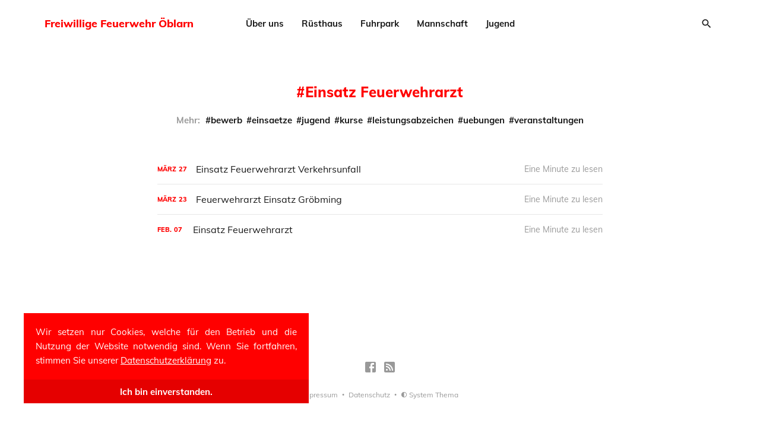

--- FILE ---
content_type: text/html; charset=utf-8
request_url: https://www.ff-oeblarn.at/tag/einsatz-feuerwehrarzt/
body_size: 6638
content:
<!DOCTYPE html>
<html lang="de">

<head>
    <meta charset="utf-8">
    <meta name="viewport" content="width=device-width, initial-scale=1">
    <title>Einsatz Feuerwehrarzt - Freiwillige Feuerwehr Öblarn | Freiwillige Feuerwehr Öblarn</title>
    <link rel="stylesheet" href="/assets/built/screen.css?v=463e61208d">

    <script>
        var siteUrl = 'https://www.ff-oeblarn.at';
    </script>

    <script>
        var localTheme = localStorage.getItem('dawn_theme');
        switch (localTheme) {
            case 'dark':
                document.documentElement.classList.add('theme-dark');
                break;
            case 'light':
                document.documentElement.classList.add('theme-light');
                break;
            default:
                break;
        }
    </script>

    <link rel="icon" href="/favicon.png" type="image/png" />
    <link rel="canonical" href="https://www.ff-oeblarn.at/tag/einsatz-feuerwehrarzt/" />
    <meta name="referrer" content="no-referrer-when-downgrade" />
    
    <meta property="og:site_name" content="Freiwillige Feuerwehr Öblarn" />
    <meta property="og:type" content="website" />
    <meta property="og:title" content="Einsatz Feuerwehrarzt - Freiwillige Feuerwehr Öblarn" />
    <meta property="og:description" content="24 Stunden pro Tag. 7 Tage die Woche. 365 Tage im Jahr. Wir sind für Sie da! Notruf 122." />
    <meta property="og:url" content="https://www.ff-oeblarn.at/tag/einsatz-feuerwehrarzt/" />
    <meta property="article:publisher" content="https://www.facebook.com/FreiwilligeFeuerwehrOeblarn/" />
    <meta name="twitter:card" content="summary" />
    <meta name="twitter:title" content="Einsatz Feuerwehrarzt - Freiwillige Feuerwehr Öblarn" />
    <meta name="twitter:description" content="24 Stunden pro Tag. 7 Tage die Woche. 365 Tage im Jahr. Wir sind für Sie da! Notruf 122." />
    <meta name="twitter:url" content="https://www.ff-oeblarn.at/tag/einsatz-feuerwehrarzt/" />
    
    <script type="application/ld+json">
{
    "@context": "https://schema.org",
    "@type": "Series",
    "publisher": {
        "@type": "Organization",
        "name": "Freiwillige Feuerwehr Öblarn",
        "url": "https://www.ff-oeblarn.at/",
        "logo": {
            "@type": "ImageObject",
            "url": "https://www.ff-oeblarn.at/favicon.png",
            "width": 60,
            "height": 60
        }
    },
    "url": "https://www.ff-oeblarn.at/tag/einsatz-feuerwehrarzt/",
    "name": "Einsatz Feuerwehrarzt",
    "mainEntityOfPage": {
        "@type": "WebPage",
        "@id": "https://www.ff-oeblarn.at/"
    }
}
    </script>

    <meta name="generator" content="Ghost 3.40" />
    <link rel="alternate" type="application/rss+xml" title="Freiwillige Feuerwehr Öblarn" href="https://www.ff-oeblarn.at/rss/" />
    <style>
    :root {
        --brand-color: #ff0000;
    }
    
    * {
        oultine: none;
    }
    
    a[href^="mailto"] {
        hyphens: none;
        white-space: nowrap;
    }
    
    .logo-text {
        color: var(--brand-color);
    }
    
    .main-nav a:hover {
        color: var(--brand-color);
    }
    
    .copyright {
        display: none;
    }
    
    #privacy-banner {
    	background-color: var(--brand-color);
    	bottom: 40px;
    	color: #ffffff;
    	left: 40px;
    	width: 480px;
    	position: fixed;
    	z-index: 990;
	}

	#privacy-banner p {
        margin: 0;
    	padding: 20px;
    	text-align: justify;
	}

	#privacy-banner a {
    	color: #ffffff;
    	text-decoration: underline;
	}

	#privacy-banner a:hover {
    	opacity: 0.7;
	}

	#privacy-banner button {
    	background-color: rgba(0, 0, 0, 0.1);
    	border: none;
    	color: #ffffff;
    	cursor: pointer;
        font-weight: bold;
    	height: 40px;
    	width: 100%;
	}

	#privacy-banner button:hover {
    	background-color: rgba(0, 0, 0, 0.2);
	}
    
    @media (max-width: 640px) {
    	#privacy-banner {
        	border-radius: 0;
        	bottom: 0;
        	left: 0;
        	width: 100%;
    	}
    
    	#privacy-banner p {
        	text-align: left;
    	}

    	#privacy-banner button {
        	border-radius: 0;
    	}
    }
</style>

<script>
    var gh_search_key = "c88c44a4a602c3ee30cd009354";
    var gh_search_migration = "v1";
</script>
</head>

<body class="tag-template tag-einsatz-feuerwehrarzt">
    <svg width="0" height="0" style="display: none;">
    <symbol xmlns="http://www.w3.org/2000/svg" viewBox="0 0 32 32" id="arrow-left">
        <path d="M26.667 14.667v2.667h-16L18 24.667l-1.893 1.893L5.547 16l10.56-10.56L18 7.333l-7.333 7.333h16z"></path>
    </symbol>
    <symbol xmlns="http://www.w3.org/2000/svg" viewBox="0 0 32 32" id="arrow-right">
        <path d="M5.333 14.667v2.667h16L14 24.667l1.893 1.893L26.453 16 15.893 5.44 14 7.333l7.333 7.333h-16z"></path>
    </symbol>
    <symbol xmlns="http://www.w3.org/2000/svg" viewBox="0 0 32 32" id="brightness-2">
        <path
            d="M13.333 2.667c-2.427 0-4.707.667-6.667 1.8 4 2.307 6.667 6.6 6.667 11.533s-2.667 9.227-6.667 11.533c1.96 1.133 4.24 1.8 6.667 1.8 7.36 0 13.333-5.973 13.333-13.333S20.693 2.667 13.333 2.667z">
        </path>
    </symbol>
    <symbol xmlns="http://www.w3.org/2000/svg" viewBox="0 0 32 32" id="chevron-left">
        <path d="M20.547 22.107L14.44 16l6.107-6.12L18.667 8l-8 8 8 8 1.88-1.893z"></path>
    </symbol>
    <symbol xmlns="http://www.w3.org/2000/svg" viewBox="0 0 32 32" id="chevron-right">
        <path d="M11.453 22.107L17.56 16l-6.107-6.12L13.333 8l8 8-8 8-1.88-1.893z"></path>
    </symbol>
    <symbol xmlns="http://www.w3.org/2000/svg" viewBox="0 0 32 32" id="circle-half-full">
        <path
            d="M16 2.667c-7.36 0-13.333 5.973-13.333 13.333s5.973 13.333 13.333 13.333c7.36 0 13.333-5.973 13.333-13.333s-5.973-13.333-13.333-13.333zM16 5.333c5.893 0 10.667 4.773 10.667 10.667s-4.773 10.667-10.667 10.667v-21.333z">
        </path>
    </symbol>
    <symbol xmlns="http://www.w3.org/2000/svg" viewBox="0 0 32 32" id="dots-horizontal">
        <path
            d="M21.333 16c0-1.473 1.194-2.667 2.667-2.667v0c1.473 0 2.667 1.194 2.667 2.667v0c0 1.473-1.194 2.667-2.667 2.667v0c-1.473 0-2.667-1.194-2.667-2.667v0zM13.333 16c0-1.473 1.194-2.667 2.667-2.667v0c1.473 0 2.667 1.194 2.667 2.667v0c0 1.473-1.194 2.667-2.667 2.667v0c-1.473 0-2.667-1.194-2.667-2.667v0zM5.333 16c0-1.473 1.194-2.667 2.667-2.667v0c1.473 0 2.667 1.194 2.667 2.667v0c0 1.473-1.194 2.667-2.667 2.667v0c-1.473 0-2.667-1.194-2.667-2.667v0z">
        </path>
    </symbol>
    <symbol xmlns="http://www.w3.org/2000/svg" viewBox="0 0 32 32" id="facebook-box">
        <path
            d="M6.667 4h18.667c1.467 0 2.667 1.2 2.667 2.667v18.667c0 1.467-1.2 2.667-2.667 2.667H6.667A2.675 2.675 0 0 1 4 25.334V6.667C4 5.2 5.2 4 6.667 4zM24 6.667h-3.333A4.672 4.672 0 0 0 16 11.334v3.333h-2.667v4H16V28h4v-9.333h4v-4h-4V12c0-.733.6-1.333 1.333-1.333H24v-4z">
        </path>
    </symbol>
    <symbol xmlns="http://www.w3.org/2000/svg" viewBox="0 0 32 32" id="facebook">
        <path
            d="M22.667 2.667V8H20c-.92 0-1.333 1.08-1.333 2v3.333h4v5.333h-4v10.667h-5.333V18.666h-4v-5.333h4V8a5.332 5.332 0 0 1 5.333-5.333h4z">
        </path>
    </symbol>
    <symbol xmlns="http://www.w3.org/2000/svg" viewBox="0 0 32 32" id="linkedin">
        <path
            d="M25.333 4c1.473 0 2.667 1.194 2.667 2.667v0 18.667c0 1.473-1.194 2.667-2.667 2.667v0h-18.667c-1.473 0-2.667-1.194-2.667-2.667v0-18.667c0-1.473 1.194-2.667 2.667-2.667v0h18.667zM24.667 24.667v-7.067c0-2.401-1.946-4.347-4.347-4.347v0c-1.133 0-2.453 0.693-3.093 1.733v-1.48h-3.72v11.16h3.72v-6.573c0-1.027 0.827-1.867 1.853-1.867 1.031 0 1.867 0.836 1.867 1.867v0 6.573h3.72zM9.173 11.413c1.237 0 2.24-1.003 2.24-2.24v0c0-1.24-1-2.253-2.24-2.253-1.244 0-2.253 1.009-2.253 2.253v0c0 1.24 1.013 2.24 2.253 2.24zM11.027 24.667v-11.16h-3.693v11.16h3.693z">
        </path>
    </symbol>
    <symbol xmlns="http://www.w3.org/2000/svg" viewBox="0 0 40 40" id="loader">
        <path opacity="0.3" fill="currentColor"
            d="M20.201,5.169c-8.254,0-14.946,6.692-14.946,14.946c0,8.255,6.692,14.946,14.946,14.946 s14.946-6.691,14.946-14.946C35.146,11.861,28.455,5.169,20.201,5.169z M20.201,31.749c-6.425,0-11.634-5.208-11.634-11.634 c0-6.425,5.209-11.634,11.634-11.634c6.425,0,11.633,5.209,11.633,11.634C31.834,26.541,26.626,31.749,20.201,31.749z" />
        <path fill="currentColor"
            d="M26.013,10.047l1.654-2.866c-2.198-1.272-4.743-2.012-7.466-2.012h0v3.312h0 C22.32,8.481,24.301,9.057,26.013,10.047z">
            <animateTransform attributeType="xml" attributeName="transform" type="rotate" from="0 20 20" to="360 20 20"
                dur="0.5s" repeatCount="indefinite" />
        </path>
    </symbol>
    <symbol xmlns="http://www.w3.org/2000/svg" viewBox="0 0 32 32" id="magnify">
        <path
            d="M12.667 4a8.667 8.667 0 0 1 8.667 8.667c0 2.147-.787 4.12-2.08 5.64l.36.36h1.053l6.667 6.667-2 2-6.667-6.667v-1.053l-.36-.36a8.689 8.689 0 0 1-5.64 2.08C7.88 21.334 4 17.454 4 12.667S7.88 4 12.667 4zm0 2.667c-3.333 0-6 2.667-6 6s2.667 6 6 6 6-2.667 6-6-2.667-6-6-6z">
        </path>
    </symbol>
    <symbol xmlns="http://www.w3.org/2000/svg" viewBox="0 0 32 32" id="menu-down">
        <path d="M9.333 13.333L16 20l6.667-6.667H9.334z"></path>
    </symbol>
    <symbol xmlns="http://www.w3.org/2000/svg" viewBox="0 0 32 32" id="rss-box">
        <path
            d="M6.667 4h18.667c1.467 0 2.667 1.2 2.667 2.667v18.667c0 1.467-1.2 2.667-2.667 2.667H6.667A2.675 2.675 0 0 1 4 25.334V6.667C4 5.2 5.2 4 6.667 4zM10 20c-1.107 0-2 .893-2 2s.893 2 2 2 2-.893 2-2-.893-2-2-2zm-2-6.667V16c4.413 0 8 3.587 8 8h2.667c0-5.893-4.773-10.667-10.667-10.667zM8 8v2.667c7.36 0 13.333 5.973 13.333 13.333H24c0-8.84-7.16-16-16-16z">
        </path>
    </symbol>
    <symbol xmlns="http://www.w3.org/2000/svg" viewBox="0 0 32 32" id="star">
        <path
            d="M16 23.027L24.24 28l-2.187-9.373 7.28-6.307-9.587-.827-3.747-8.827-3.747 8.827-9.587.827 7.267 6.307L7.759 28l8.24-4.973z">
        </path>
    </symbol>
    <symbol xmlns="http://www.w3.org/2000/svg" viewBox="0 0 24 24" id="table-of-contents">
        <path d="M3 9h14V7H3v2m0 4h14v-2H3v2m0 4h14v-2H3v2m16 0h2v-2h-2v2m0-10v2h2V7h-2m0 6h2v-2h-2v2z"></path>
    </symbol>
    <symbol xmlns="http://www.w3.org/2000/svg" viewBox="0 0 32 32" id="twitter-box">
        <path
            d="M6.667 4h18.667c1.467 0 2.667 1.2 2.667 2.667v18.667c0 1.467-1.2 2.667-2.667 2.667H6.667A2.675 2.675 0 0 1 4 25.334V6.667C4 5.2 5.2 4 6.667 4zm16.946 8.44c.64-.533 1.387-1.173 1.72-1.88-.547.28-1.2.453-1.92.547.667-.48 1.213-1.107 1.493-1.96-.693.373-1.4.693-2.28.853-2.067-2.493-7.013-.467-6.133 3.267-3.48-.213-5.6-1.787-7.36-3.72-1 1.627-.133 4.093 1.053 4.773-.613-.04-1.08-.227-1.52-.44.053 2.053 1.187 3.04 2.773 3.573a4.47 4.47 0 0 1-1.52.04c.493 1.427 1.52 2.32 3.28 2.507-1.2 1.013-3.413 1.72-5.2 1.44 1.533.973 3.28 1.747 5.707 1.64 5.88-.267 9.813-4.48 9.907-10.64z">
        </path>
    </symbol>
    <symbol xmlns="http://www.w3.org/2000/svg" viewBox="0 0 32 32" id="twitter">
        <path
            d="M29.947 8a11.423 11.423 0 0 1-3.28.92 5.738 5.738 0 0 0 2.507-3.173 11.52 11.52 0 0 1-3.627 1.4C24.494 6 23.014 5.334 21.334 5.334c-3.133 0-5.693 2.56-5.693 5.72 0 .453.053.893.147 1.307A16.261 16.261 0 0 1 4.001 6.388a5.663 5.663 0 0 0-.773 2.867c0 1.987 1 3.747 2.547 4.747-.947 0-1.827-.267-2.6-.667v.04a5.724 5.724 0 0 0 4.587 5.613 5.644 5.644 0 0 1-2.574.093c.72 2.253 2.813 3.933 5.333 3.973-1.947 1.547-4.413 2.453-7.107 2.453-.453 0-.907-.027-1.36-.08A16.19 16.19 0 0 0 10.827 28c10.507 0 16.28-8.72 16.28-16.28 0-.253 0-.493-.013-.747A11.42 11.42 0 0 0 29.947 8z">
        </path>
    </symbol>
    <symbol xmlns="http://www.w3.org/2000/svg" viewBox="0 0 32 32" id="white-balance-sunny">
        <path
            d="M4.733 24.72l1.88 1.88 2.4-2.387L7.12 22.32zm9.934 5.213h2.667V26h-2.667zM16 7.333c-4.413 0-8 3.587-8 8s3.587 8 8 8 8-3.587 8-8c0-4.427-3.587-8-8-8zm10.667 9.334h4V14h-4zm-3.68 7.546l2.4 2.387 1.88-1.88-2.387-2.4zm4.28-18.266l-1.88-1.88-2.4 2.387 1.893 1.893zM17.333.733h-2.667v3.933h2.667zM5.333 14h-4v2.667h4zm3.68-7.547l-2.4-2.387-1.88 1.88 2.387 2.4 1.893-1.893z">
        </path>
    </symbol>
    <symbol xmlns="http://www.w3.org/2000/svg" viewBox="0 0 32 32" id="window-close">
        <path
            d="M17.947 16l7.387 7.387v1.947h-1.947L16 17.947l-7.387 7.387H6.666v-1.947L14.053 16 6.666 8.613V6.666h1.947L16 14.053l7.387-7.387h1.947v1.947L17.947 16z">
        </path>
    </symbol>
</svg>
    <div class="site">
        <header class="site-header container">
    <div class="header-left">
        <a class="logo" href="https://www.ff-oeblarn.at">
                <span class="logo-text">Freiwillige Feuerwehr Öblarn</span>
        </a>
    </div>
        <nav class="main-nav hidden-xs hidden-sm hidden-md">
                <a class="menu-item menu-item-uber-uns"
        href="https://www.ff-oeblarn.at/ueber-uns/">Über uns</a>
    <a class="menu-item menu-item-rusthaus"
        href="https://www.ff-oeblarn.at/ruesthaus/">Rüsthaus</a>
    <a class="menu-item menu-item-fuhrpark"
        href="https://www.ff-oeblarn.at/fuhrpark/">Fuhrpark</a>
    <a class="menu-item menu-item-mannschaft"
        href="https://www.ff-oeblarn.at/mannschaft/">Mannschaft</a>
    <a class="menu-item menu-item-jugend"
        href="https://www.ff-oeblarn.at/jugend/">Jugend</a>

        </nav>

        <button class="button-icon hidden-lg hidden-xl js-modal" data-modal="search" aria-label="Search">
            <svg class="icon">
                <use xlink:href="#magnify"></use>
            </svg>
        </button>
        <div class="burger hidden-lg hidden-xl">
            <div class="burger-bar"></div>
            <div class="burger-bar"></div>
        </div>

        <div class="mobile-menu hidden-lg hidden-xl">
            <div class="container">
                <nav class="mobile-nav">
                        <a class="menu-item menu-item-uber-uns"
        href="https://www.ff-oeblarn.at/ueber-uns/">Über uns</a>
    <a class="menu-item menu-item-rusthaus"
        href="https://www.ff-oeblarn.at/ruesthaus/">Rüsthaus</a>
    <a class="menu-item menu-item-fuhrpark"
        href="https://www.ff-oeblarn.at/fuhrpark/">Fuhrpark</a>
    <a class="menu-item menu-item-mannschaft"
        href="https://www.ff-oeblarn.at/mannschaft/">Mannschaft</a>
    <a class="menu-item menu-item-jugend"
        href="https://www.ff-oeblarn.at/jugend/">Jugend</a>

                </nav>
            </div>
        </div>
    <div class="header-right hidden-xs hidden-sm hidden-md">
            <button class="button-icon js-modal" data-modal="search" aria-label="Search">
                <svg class="icon">
                    <use xlink:href="#magnify"></use>
                </svg>
            </button>
    </div>
</header>

        <div class="site-content">
            
<div class="content-area">
    <main class="site-main">
            <section class="tag">
                <div class="container medium">
                    <h1 class="tag-name">Einsatz Feuerwehrarzt</h1>
                            <div class="tag-list">
                                <span class="tag-list-label">Mehr:</span>
                                    <a class="tag-list-item" href="/tag/bewerb/">bewerb</a>
                                    <a class="tag-list-item" href="/tag/einsaetze/">einsaetze</a>
                                    <a class="tag-list-item" href="/tag/jugend/">jugend</a>
                                    <a class="tag-list-item" href="/tag/kurse/">kurse</a>
                                    <a class="tag-list-item" href="/tag/leistungsabzeichen/">leistungsabzeichen</a>
                                    <a class="tag-list-item" href="/tag/uebungen/">uebungen</a>
                                    <a class="tag-list-item" href="/tag/veranstaltungen/">veranstaltungen</a>
                            </div>
                </div>
            </section>
        <div class="post-feed container medium">
                <article class="feed post tag-einsatz-feuerwehrarzt">
    <div class="feed-calendar">
        <div class="feed-calendar-month">
            März
        </div>
        <div class="feed-calendar-day">
            27
        </div>
    </div>
    <h2 class="feed-title">Einsatz Feuerwehrarzt Verkehrsunfall</h2>
    <div class="feed-right">
        <div class="feed-length">
            Eine Minute zu lesen
        </div>
    </div>
    <svg class="icon feed-icon">
        <use xlink:href="#chevron-right"></use>
    </svg>
    <a class="u-permalink" href="/einsatz-feuerwehrarzt-verkehrsunfall/" aria-label="Einsatz Feuerwehrarzt Verkehrsunfall"></a>
</article>                <article class="feed post tag-einsatz-feuerwehrarzt">
    <div class="feed-calendar">
        <div class="feed-calendar-month">
            März
        </div>
        <div class="feed-calendar-day">
            23
        </div>
    </div>
    <h2 class="feed-title">Feuerwehrarzt Einsatz Gröbming</h2>
    <div class="feed-right">
        <div class="feed-length">
            Eine Minute zu lesen
        </div>
    </div>
    <svg class="icon feed-icon">
        <use xlink:href="#chevron-right"></use>
    </svg>
    <a class="u-permalink" href="/feuerwehrarzt-einsatz-groebming/" aria-label="Feuerwehrarzt Einsatz Gröbming"></a>
</article>                <article class="feed post tag-einsatz-feuerwehrarzt">
    <div class="feed-calendar">
        <div class="feed-calendar-month">
            Feb.
        </div>
        <div class="feed-calendar-day">
            07
        </div>
    </div>
    <h2 class="feed-title">Einsatz Feuerwehrarzt</h2>
    <div class="feed-right">
        <div class="feed-length">
            Eine Minute zu lesen
        </div>
    </div>
    <svg class="icon feed-icon">
        <use xlink:href="#chevron-right"></use>
    </svg>
    <a class="u-permalink" href="/einsatz-feuerwehrarzt/" aria-label="Einsatz Feuerwehrarzt"></a>
</article>        </div>
        <nav class="pagination">
</nav>
<div class="infinite-scroll-status">
    <div class="infinite-scroll-request"></div>
</div>
<div class="infinite-scroll-action">
    <button class="button button-secondary infinite-scroll-button">Mehr laden</button>
</div>


    </main>
</div>
        </div>
        <footer class="site-footer container">
    <div class="social">
            <a class="social-item social-item-facebook"
                href="https://www.facebook.com/FreiwilligeFeuerwehrOeblarn/" target="_blank"
                rel="noopener noreferrer" aria-label="Facebook">
                <svg class="icon">
                    <use xlink:href="#facebook-box"></use>
                </svg>
            </a>
        <a class="social-item social-item-rss"
            href="https://feedly.com/i/subscription/feed/https://www.ff-oeblarn.at/rss/"
            target="_blank" rel="noopener noreferrer" aria-label="RSS">
            <svg class="icon">
                <use xlink:href="#rss-box"></use>
            </svg>
        </a>
    </div>

    <div class="copyright">
        Powered by <a href="https://ghost.org/" target="_blank"
            rel="noopener noreferrer">Ghost</a>
    </div>

    <nav class="footer-nav">
            <a class="menu-item menu-item-impressum"
        href="https://www.ff-oeblarn.at/impressum/">Impressum</a>
    <a class="menu-item menu-item-datenschutz"
        href="https://www.ff-oeblarn.at/datenschutz/">Datenschutz</a>

        <a class="menu-item js-theme" href="#" data-system="System Thema" data-dark="Dunkles Thema" data-light="Helles Thema">
            <svg class="icon theme-icon theme-icon-system">
                <use xlink:href="#circle-half-full"></use>
            </svg>
            <svg class="icon theme-icon theme-icon-dark">
                <use xlink:href="#brightness-2"></use>
            </svg>
            <svg class="icon theme-icon theme-icon-light">
                <use xlink:href="#white-balance-sunny"></use>
            </svg>
            <span class="theme-text">System Thema</span>
        </a>
    </nav>
</footer>        <div class="modal-overlay">
    <div class="modal modal-search">
        <div class="form-wrapper">
            <input class="modal-input search-input" type="search" placeholder="Suche ...">
            <button class="form-button search-button" aria-label="Search">
                <svg class="icon icon-search">
                    <use xlink:href="#magnify"></use>
                </svg>
                <svg class="icon icon-close">
                    <use xlink:href="#window-close"></use>
                </svg>
            </button>
        </div>
                <div class="popular-wrapper">
                    <h4 class="popular-title">Beliebte Tags</h4>
                    <div class="popular-feed">
                            <a class="popular" href="/tag/einsaetze/">einsaetze</a>
                            <a class="popular" href="/tag/uebungen/">uebungen</a>
                            <a class="popular" href="/tag/veranstaltungen/">veranstaltungen</a>
                            <a class="popular" href="/tag/leistungsabzeichen/">leistungsabzeichen</a>
                            <a class="popular" href="/tag/bewerb/">bewerb</a>
                    </div>
                </div>
        <div class="search-result"></div>
    </div>
    <button class="button-icon modal-close" aria-label="Close">
        <svg class="icon icon-close">
            <use xlink:href="#window-close"></use>
        </svg>
    </button>
</div>        <!-- Root element of PhotoSwipe. Must have class pswp. -->
<div class="pswp" tabindex="-1" role="dialog" aria-hidden="true">
    <!-- Background of PhotoSwipe.
        It's a separate element as animating opacity is faster than rgba(). -->
    <div class="pswp__bg"></div>

    <!-- Slides wrapper with overflow:hidden. -->
    <div class="pswp__scroll-wrap">
        <!-- Container that holds slides.
          PhotoSwipe keeps only 3 of them in the DOM to save memory.
          Don't modify these 3 pswp__item elements, data is added later on. -->
        <div class="pswp__container">
            <div class="pswp__item"></div>
            <div class="pswp__item"></div>
            <div class="pswp__item"></div>
        </div>

        <!-- Default (PhotoSwipeUI_Default) interface on top of sliding area. Can be changed. -->
        <div class="pswp__ui pswp__ui--hidden">
            <div class="pswp__top-bar">
                <!--  Controls are self-explanatory. Order can be changed. -->
                <div class="pswp__counter"></div>

                <button class="pswp__button pswp__button--close" title="Schließen (Esc)"></button>
                <button class="pswp__button pswp__button--share" title="Teilen"></button>
                <button class="pswp__button pswp__button--fs" title="Vollbild"></button>
                <button class="pswp__button pswp__button--zoom" title="Zoom"></button>

                <!-- Preloader demo https://codepen.io/dimsemenov/pen/yyBWoR -->
                <!-- element will get class pswp__preloader--active when preloader is running -->
                <div class="pswp__preloader">
                    <div class="pswp__preloader__icn">
                        <div class="pswp__preloader__cut">
                            <div class="pswp__preloader__donut"></div>
                        </div>
                    </div>
                </div>
            </div>

            <div class="pswp__share-modal pswp__share-modal--hidden pswp__single-tap">
                <div class="pswp__share-tooltip"></div>
            </div>

            <button class="pswp__button pswp__button--arrow--left" title="Vorheriges (Pfeil links)"></button>
            <button class="pswp__button pswp__button--arrow--right" title="Nächstes (Pfeil rechts)"></button>

            <div class="pswp__caption">
                <div class="pswp__caption__center"></div>
            </div>
        </div>
    </div>
</div>    </div>

    <script src="/assets/js/jquery-3.5.1.min.js?v=463e61208d"></script>
    <script src="/assets/built/main.min.js?v=463e61208d"></script>

    <div id="privacy-banner">
    <p>
        Wir setzen nur Cookies, welche für den Betrieb und die Nutzung der Website notwendig sind.
        Wenn Sie fortfahren, stimmen Sie unserer <a href="datenschutz">Datenschutzerklärung</a> zu.
    </p>
    <button id="close-privacy-banner">Ich bin einverstanden.</button>
</div>

<script>
    if(window.location.pathname == "/") {
        document.title = "Notruf 122 | Freiwillige Feuerwehr Öblarn";
    }
    
    $(".cover-description").html("24 Stunden pro Tag. 7 Tage die Woche. 365 Tage im Jahr.<br><span style='font-weight: bold';>Wir sind für Sie da!</span> <b style='color: var(--brand-color);'>Notruf 122.</b>");
    
    var privacyCookie = getCookie("privacyConsent");

    if(privacyCookie != "ERROR_1") {
        $("#privacy-banner").hide();
    }

    $("#close-privacy-banner").click(function() {
        document.cookie = "privacyConsent=true; SameSite=None; Secure; path=/; max-age=63072000";
        $("#privacy-banner").fadeOut();
    });
    
    function getCookie(cookieName) {
    	var name = cookieName + "=";
    	var decodedCookie = decodeURIComponent(document.cookie);
    	var singleCookies = decodedCookie.split(";");

    	for(var i = 0; i < singleCookies.length; i++) {
        	var cookie = singleCookies[i];

        	while (cookie.charAt(0) == " ") {
            	cookie = cookie.substring(1);
        	}
        
        	if (cookie.indexOf(name) == 0) {
            	return cookie.substring(name.length, cookie.length);
        	}
    	}

    	console.log("ERROR_1: Cookie '" + cookieName + "' not found.");
    	return "ERROR_1";
	}
</script>
</body>

</html>

--- FILE ---
content_type: text/css; charset=UTF-8
request_url: https://www.ff-oeblarn.at/assets/built/screen.css?v=463e61208d
body_size: 9309
content:
@font-face{font-display:swap;font-family:Mulish;font-style:normal;font-weight:400;src:url(../fonts/mulish-v3-latin-regular.woff2) format("woff2"),url(../fonts/mulish-v3-latin-regular.woff) format("woff")}@font-face{font-display:swap;font-family:Mulish;font-style:normal;font-weight:700;src:url(../fonts/mulish-v3-latin-700.woff2) format("woff2"),url(../fonts/mulish-v3-latin-700.woff) format("woff")}@font-face{font-display:swap;font-family:Mulish;font-style:normal;font-weight:800;src:url(../fonts/mulish-v3-latin-800.woff2) format("woff2"),url(../fonts/mulish-v3-latin-800.woff) format("woff")}@font-face{font-display:swap;font-family:Mulish;font-style:italic;font-weight:400;src:url(../fonts/mulish-v3-latin-italic.woff2) format("woff2"),url(../fonts/mulish-v3-latin-italic.woff) format("woff")}@font-face{font-display:swap;font-family:Mulish;font-style:italic;font-weight:700;src:url(../fonts/mulish-v3-latin-700italic.woff2) format("woff2"),url(../fonts/mulish-v3-latin-700italic.woff) format("woff")}html{line-height:1.15;-webkit-text-size-adjust:100%}body{margin:0}main{display:block}h1{margin:.67em 0;font-size:2em}hr{overflow:visible;box-sizing:content-box;height:0}pre{font-family:monospace;font-size:1em}a{background-color:transparent}abbr[title]{border-bottom:none;text-decoration:underline;-webkit-text-decoration:underline dotted;text-decoration:underline dotted}b,strong{font-weight:bolder}code,kbd,samp{font-family:monospace;font-size:1em}small{font-size:80%}sub,sup{position:relative;font-size:75%;line-height:0;vertical-align:baseline}sub{bottom:-.25em}sup{top:-.5em}img{border-style:none}button,input,optgroup,select,textarea{margin:0;font-family:inherit;font-size:100%;line-height:1.15}button,input{overflow:visible}button,select{text-transform:none}[type=button],[type=reset],[type=submit],button{-webkit-appearance:button}[type=button]::-moz-focus-inner,[type=reset]::-moz-focus-inner,[type=submit]::-moz-focus-inner,button::-moz-focus-inner{padding:0;border-style:none}[type=button]:-moz-focusring,[type=reset]:-moz-focusring,[type=submit]:-moz-focusring,button:-moz-focusring{outline:1px dotted ButtonText}fieldset{padding:.35em .75em .625em}legend{display:table;box-sizing:border-box;padding:0;max-width:100%;color:inherit;white-space:normal}progress{vertical-align:baseline}textarea{overflow:auto}[type=checkbox],[type=radio]{box-sizing:border-box;padding:0}[type=number]::-webkit-inner-spin-button,[type=number]::-webkit-outer-spin-button{height:auto}[type=search]{-webkit-appearance:textfield;outline-offset:-2px}[type=search]::-webkit-search-decoration{-webkit-appearance:none}::-webkit-file-upload-button{-webkit-appearance:button;font:inherit}details{display:block}summary{display:list-item}[hidden],template{display:none}:root{--brand-color:#ff572f;--primary-text-color:#333;--secondary-text-color:#999;--white-color:#fff;--lighter-gray-color:#f6f6f6;--light-gray-color:#e6e6e6;--mid-gray-color:#ccc;--dark-gray-color:#444;--darker-gray-color:#1a1a1a;--black-color:#000;--green-color:#28a745;--orange-color:#ffc107;--red-color:#dc3545;--facebook-color:#3b5998;--twitter-color:#1da1f2;--rss-color:#f26522;--animation-base:ease-in-out;--font-base:Mulish,-apple-system,BlinkMacSystemFont,Segoe UI,Helvetica,Arial,sans-serif;--font-mono:Menlo,Consolas,Monaco,Liberation Mono,Lucida Console,monospace;--navbar-height:80px}@media (max-width:767px){:root{--navbar-height:70px}}html{box-sizing:border-box;font-size:62.5%}*,:after,:before{box-sizing:inherit}body{color:var(--primary-text-color);font-family:var(--font-base);font-size:1.5rem;line-height:1.6;text-rendering:optimizeLegibility;word-break:break-word;background-color:var(--white-color);-webkit-font-smoothing:antialiased;-moz-osx-font-smoothing:grayscale}a{color:var(--darker-gray-color);text-decoration:none;transition:color .1s var(--animation-base)}a:hover{opacity:.8}h1,h2,h3,h4,h5,h6{margin:0 0 1.5rem;color:var(--darker-gray-color);font-family:var(--font-base);line-height:1.3;font-weight:800}p{margin:0 0 2rem}img{display:block;max-width:100%;height:auto}blockquote{margin-right:0;margin-left:0;padding:2rem 3rem;border-left:5px solid var(--brand-color);color:var(--secondary-text-color);font-size:2.1rem;line-height:1.4;font-style:italic;letter-spacing:-.03rem;text-align:center;background-color:var(--lighter-gray-color)}blockquote,blockquote strong{font-weight:700}ol,ul{padding-left:2rem}embed,iframe{display:block;overflow:hidden;width:100%;border:0}figure{margin-right:0;margin-left:0}figcaption{margin-top:1.5rem;color:var(--secondary-text-color);font-size:1.4rem;line-height:1.4;text-align:center}figcaption a{color:var(--secondary-text-color)!important;font-weight:400!important}pre{overflow-x:scroll;padding:1.6rem 2.2rem;line-height:1.5;white-space:pre;-webkit-hyphens:none;-ms-hyphens:none;hyphens:none;background-color:var(--lighter-gray-color);border-radius:5px;-webkit-overflow-scrolling:touch}code{font-family:var(--font-mono);font-size:14px}:not(pre)>code{padding:.3rem .4rem;background-color:var(--lighter-gray-color);border-radius:3px}hr{position:relative;margin-right:auto;margin-left:auto;border:0;border-radius:50%}hr,hr:after,hr:before{width:5px;height:5px;background-color:var(--secondary-text-color)}hr:after,hr:before{content:"";position:absolute;border-radius:50%}hr:before{right:20px}hr:after{left:20px}table:not(.highlight){width:100%;border-collapse:collapse;font-size:1.5rem;word-break:normal}table:not(.highlight):not(.table){display:inline-block;overflow-x:auto;white-space:nowrap;-webkit-overflow-scrolling:touch}table:not(.highlight) thead{border-bottom:1px solid var(--light-gray-color);background-color:var(--lighter-gray-color)}table:not(.highlight) tr+table:not(.highlight) tr{border-top:1px solid var(--light-gray-color)}table:not(.highlight) tr:hover td{background-color:var(--lighter-gray-color)}table:not(.highlight) td,table:not(.highlight) th{padding:1rem 1.5rem;line-height:1.5}table:not(.highlight) th{color:var(--secondary-text-color);text-align:left}table:not(.highlight) tfoot{border-top:1px solid var(--mid-gray-color)}table:not(.highlight) tfoot td{font-weight:700}@media (max-width:767px){.table thead{display:none}.table tr{display:block;padding:1.2rem 0}.table td{display:flex;justify-content:space-between;padding:.7rem 0;width:100%;text-align:right}.table td:before{content:attr(data-label);margin-right:1rem;color:var(--secondary-text-color);white-space:nowrap}}.container{margin-right:auto;margin-left:auto;padding-right:4vw;padding-left:4vw;max-width:calc(1130px + 8vw);width:100%}.container.medium{max-width:calc(750px + 8vw)}.container.small{max-width:calc(640px + 8vw)}.row{display:flex;flex-wrap:wrap;margin-right:-20px;margin-left:-20px}div[class^=col-]{position:relative;padding-right:20px;padding-left:20px;min-height:1px;width:100%}.col-1{flex:0 0 8.333333%;max-width:8.333333%}.col-2{flex:0 0 16.666667%;max-width:16.666667%}.col-3{flex:0 0 25%;max-width:25%}.col-4{flex:0 0 33.333333%;max-width:33.333333%}.col-5{flex:0 0 41.666667%;max-width:41.666667%}.col-6{flex:0 0 50%;max-width:50%}.col-7{flex:0 0 58.333333%;max-width:58.333333%}.col-8{flex:0 0 66.666667%;max-width:66.666667%}.col-9{flex:0 0 75%;max-width:75%}.col-10{flex:0 0 83.333333%;max-width:83.333333%}.col-11{flex:0 0 91.666667%;max-width:91.666667%}.col-12{flex:0 0 100%;max-width:100%}@media (min-width:576px){.col-sm-1{flex:0 0 8.333333%;max-width:8.333333%}.col-sm-2{flex:0 0 16.666667%;max-width:16.666667%}.col-sm-3{flex:0 0 25%;max-width:25%}.col-sm-4{flex:0 0 33.333333%;max-width:33.333333%}.col-sm-5{flex:0 0 41.666667%;max-width:41.666667%}.col-sm-6{flex:0 0 50%;max-width:50%}.col-sm-7{flex:0 0 58.333333%;max-width:58.333333%}.col-sm-8{flex:0 0 66.666667%;max-width:66.666667%}.col-sm-9{flex:0 0 75%;max-width:75%}.col-sm-10{flex:0 0 83.333333%;max-width:83.333333%}.col-sm-11{flex:0 0 91.666667%;max-width:91.666667%}.col-sm-12{flex:0 0 100%;max-width:100%}}@media (min-width:768px){.col-md-1{flex:0 0 8.333333%;max-width:8.333333%}.col-md-2{flex:0 0 16.666667%;max-width:16.666667%}.col-md-3{flex:0 0 25%;max-width:25%}.col-md-4{flex:0 0 33.333333%;max-width:33.333333%}.col-md-5{flex:0 0 41.666667%;max-width:41.666667%}.col-md-6{flex:0 0 50%;max-width:50%}.col-md-7{flex:0 0 58.333333%;max-width:58.333333%}.col-md-8{flex:0 0 66.666667%;max-width:66.666667%}.col-md-9{flex:0 0 75%;max-width:75%}.col-md-10{flex:0 0 83.333333%;max-width:83.333333%}.col-md-11{flex:0 0 91.666667%;max-width:91.666667%}.col-md-12{flex:0 0 100%;max-width:100%}}@media (min-width:992px){.col-lg-1{flex:0 0 8.333333%;max-width:8.333333%}.col-lg-2{flex:0 0 16.666667%;max-width:16.666667%}.col-lg-3{flex:0 0 25%;max-width:25%}.col-lg-4{flex:0 0 33.333333%;max-width:33.333333%}.col-lg-5{flex:0 0 41.666667%;max-width:41.666667%}.col-lg-6{flex:0 0 50%;max-width:50%}.col-lg-7{flex:0 0 58.333333%;max-width:58.333333%}.col-lg-8{flex:0 0 66.666667%;max-width:66.666667%}.col-lg-9{flex:0 0 75%;max-width:75%}.col-lg-10{flex:0 0 83.333333%;max-width:83.333333%}.col-lg-11{flex:0 0 91.666667%;max-width:91.666667%}.col-lg-12{flex:0 0 100%;max-width:100%}}@media (min-width:1200px){.col-xl-1{flex:0 0 8.333333%;max-width:8.333333%}.col-xl-2{flex:0 0 16.666667%;max-width:16.666667%}.col-xl-3{flex:0 0 25%;max-width:25%}.col-xl-4{flex:0 0 33.333333%;max-width:33.333333%}.col-xl-5{flex:0 0 41.666667%;max-width:41.666667%}.col-xl-6{flex:0 0 50%;max-width:50%}.col-xl-7{flex:0 0 58.333333%;max-width:58.333333%}.col-xl-8{flex:0 0 66.666667%;max-width:66.666667%}.col-xl-9{flex:0 0 75%;max-width:75%}.col-xl-10{flex:0 0 83.333333%;max-width:83.333333%}.col-xl-11{flex:0 0 91.666667%;max-width:91.666667%}.col-xl-12{flex:0 0 100%;max-width:100%}}@media (max-width:575px){.hidden-xs{display:none!important}}@media (min-width:576px) and (max-width:767px){.hidden-sm{display:none!important}}@media (min-width:768px) and (max-width:991px){.hidden-md{display:none!important}}@media (min-width:992px) and (max-width:1199px){.hidden-lg{display:none!important}}@media (min-width:1200px){.hidden-xl{display:none!important}}.button{display:inline-flex;justify-content:center;align-items:center;padding:0 15px;height:36px;outline:none;border:1px solid var(--light-gray-color);color:var(--brand-color);font-size:11px;font-weight:800;letter-spacing:.5px;text-transform:uppercase;background-color:var(--white-color);border-radius:3px;cursor:pointer}.button:hover{border-color:var(--mid-gray-color);opacity:1}.button .icon-loading{display:none}.button.loading{text-indent:-9999px}.button.loading .icon-loading{display:block}.button-icon,.button-secondary{color:var(--darker-gray-color)}.button-icon{display:inline-flex;justify-content:center;align-items:center;padding:0;width:30px;height:30px;outline:none;border:0;background-color:transparent;cursor:pointer}.button-icon:hover .icon{opacity:.8}.button-text{padding:0;outline:none;border:0;line-height:inherit;background-color:transparent;cursor:pointer}.button-text,label{color:var(--darker-gray-color)}label{display:block;font-size:1.4rem;font-weight:700}label+label{margin-top:2rem}label input,label textarea{margin-top:.7rem}input,textarea{padding:0 1.5rem;width:100%;height:44px;outline:none;border:1px solid var(--light-gray-color);color:var(--darker-gray-color);font-size:1.6rem;background-color:var(--white-color);border-radius:5px;-webkit-appearance:none;-moz-appearance:none;appearance:none}input:focus,textarea:focus{border-color:var(--mid-gray-color)}textarea{padding-top:1.5rem;padding-bottom:1.5rem;height:100%;resize:vertical}.form-wrapper{position:relative}.form-button{position:absolute;top:5px;right:5px;display:flex;justify-content:center;align-items:center;padding:0;width:40px;height:40px;outline:none;border:0;color:var(--white-color);background-color:var(--brand-color);border-radius:0 4px 4px 0;cursor:pointer}.form-button .icon-loading,.loading .form-button .icon{display:none}.loading .form-button .icon-loading{display:block}.contact-form{margin-top:3rem}.contact-form .button{margin-top:1.5rem}symbol{fill:currentColor}.icon{width:20px;height:20px}.icon-loading{width:26px;height:26px}.site{display:flex;flex-direction:column;min-height:100vh}.site-content{flex-grow:1;padding:6rem 0}@media (max-width:767px){.site-content{padding:3rem 0}}.site-header{display:flex;align-items:center;height:var(--navbar-height)}.header-left,.header-right{flex:2;display:flex;align-items:center}.header-right{justify-content:flex-end}.header-right .menu-item{margin:0}.header-right .menu-item+.menu-item{margin-left:2rem}.logo{position:relative}.logo-text{color:var(--secondary-text-color);font-size:1.8rem;font-weight:800}.logo-image{max-height:50px}.logo-image.white{position:absolute;top:0;left:0;opacity:0}.main-nav{display:flex;align-items:center}.menu-item{margin:0 1.5rem;font-weight:700}.menu-item[href*="..."],.menu-item[href*="..."]~.menu-item{display:none}.menu-item-button{margin:0 .7rem}.menu-item-more{position:relative}.menu-item-more .icon{width:24px;height:24px}.menu-item-cta{color:var(--brand-color)}.sub-menu{position:absolute;top:100%;right:-13px;z-index:90;display:none;margin-top:2rem;padding:1rem 0;width:170px;text-align:left;background-color:var(--darker-gray-color);border-radius:5px}.sub-menu:before{content:"";position:absolute;top:-6px;right:21px;width:0;height:0;border-right:7px solid transparent;border-bottom:7px solid var(--darker-gray-color);border-left:7px solid transparent}.sub-menu .menu-item{display:block;margin:0;padding:.7rem 1.5rem;color:var(--white-color);font-size:1.3rem}.mobile-menu{position:absolute;top:var(--navbar-height);left:0;z-index:90;display:none;padding-top:3rem;width:100%;height:calc(100vh - var(--navbar-height));background-color:var(--white-color)}.mobile-menu .menu-item{margin:0;font-size:1.8rem;text-align:right}.mobile-menu .menu-item+.menu-item{margin-top:1.5rem}.mobile-menu .menu-item[href*="..."]~.menu-item{display:inline}.mobile-nav{display:flex;flex-direction:column}.menu-opened .mobile-menu{display:block}.sticky{position:fixed;right:0;left:0;z-index:90;display:flex;justify-content:space-between;align-items:center;padding:0 2rem;height:50px;background-color:hsla(0,0%,100%,.8);transition:transform .3s var(--animation-base);transform:translateY(-52px);-webkit-backdrop-filter:blur(5px);backdrop-filter:blur(5px)}.sticky-title{flex-grow:1;overflow:hidden;margin-right:1rem;color:var(--darker-gray-color);font-size:1.6rem;line-height:1.3;font-weight:800;text-overflow:ellipsis;white-space:nowrap}.sticky-toc-button{flex-shrink:0;margin-right:-6px}.sticky-toc-button .icon{width:24px;height:24px}.sticky-toc{visibility:hidden;position:absolute;top:72px;right:20px;display:flex;flex-direction:column;padding:1rem 0;width:250px;text-align:left;background-color:var(--lighter-gray-color);opacity:0;transition-timing-function:var(--animation-base);transition-duration:.2s;transition-property:opacity transform;transform:translateY(-10px)}.sticky-toc-link{padding:.6rem 1.7rem;font-size:1.1rem;font-weight:700;text-transform:uppercase}.sticky-toc-link-indented:before{content:"-";margin-right:.5rem}.toc-opened .sticky-toc{visibility:visible;opacity:1;transform:translateY(0)}.sticky-track{position:absolute;bottom:-2px;left:0;width:100%;height:2px;background-color:var(--light-gray-color)}.sticky-progress{height:100%;background-color:var(--brand-color);transition:transform .2s;transform:translate3d(-100%,0,0)}.sticky-visible .sticky{transform:translateY(0)}@media (max-width:767px){.sticky-title{font-size:1.4rem;font-weight:700}}.cover{margin-top:4.5rem}.cover-content{display:flex;flex-direction:column;align-items:center;margin:0 auto;max-width:500px;text-align:center}.cover-icon{position:relative;margin-bottom:2rem}.cover-icon-image{width:150px}.cover-icon-image.white{position:absolute;top:0;left:0;opacity:0}.cover-description{font-size:1.7rem}.cover-cta{display:flex;margin-top:2rem}.cover-cta .button{margin:0 .5rem}.site-footer{display:flex;flex-direction:column;align-items:center;padding:3rem 0 4.5rem}.social{display:flex;margin-bottom:2rem}.social-item{margin:0 4px;color:var(--secondary-text-color);line-height:0}.social-item .icon{width:24px;height:24px}.copyright{font-size:1.2rem;letter-spacing:-.02rem}.copyright,.copyright a{color:var(--secondary-text-color)}.copyright a:hover{text-decoration:underline;opacity:1}.footer-nav{display:flex;flex-wrap:wrap;justify-content:center;align-items:center;margin-top:.5rem}.footer-nav .menu-item{display:flex;align-items:center;margin:0;color:var(--secondary-text-color);font-size:1.2rem;font-weight:400}.footer-nav .menu-item+.menu-item:before{content:"\02022";padding:0 .7rem;font-family:serif;line-height:1}.footer-nav .menu-item:hover{opacity:1}.theme-icon{width:1.1rem;height:1.1rem}.theme-text{margin-left:.3rem}.theme-dark .theme-icon-light,.theme-dark .theme-icon-system,.theme-icon-dark,.theme-icon-light{display:none}.theme-dark .theme-icon-dark{display:block}.theme-light .theme-icon-dark,.theme-light .theme-icon-system{display:none}.theme-light .theme-icon-light{display:block}.modal-overlay{position:fixed;top:0;right:0;bottom:0;left:0;z-index:90;display:none;background-color:rgba(0,0,0,.7);opacity:0;transition:opacity .2s var(--animation-base);pointer-events:none;-webkit-backdrop-filter:blur(8px);backdrop-filter:blur(8px)}.modal{overflow:hidden;margin:9rem auto 0;background-color:var(--white-color);border-radius:5px;transition:transform .2s var(--animation-base);transform:translateY(-10px)}.modal-search{width:500px}.modal-search .form-wrapper{border-bottom:1px solid var(--light-gray-color)}.modal-close{position:absolute;top:15px;right:15px;color:var(--white-color)}.modal-opened .modal-overlay{opacity:1;pointer-events:unset}.modal-opened .modal{transform:translateY(0)}@media (max-width:500px){.modal-search{width:100%;border-radius:0}}.search-input{height:50px;border:0}.search-button-clear .icon-search,.search-button .icon-close{display:none}.search-button-clear .icon-close{display:block}.search-result{overflow-y:scroll;max-height:50vh;-webkit-overflow-scrolling:touch}.search-result-row+.search-result-row{border-top:1px solid var(--light-gray-color)}.search-result-row-link{display:block;padding:1.3rem 1.5rem 1.2rem;font-size:1.5rem;line-height:1.4}.search-result-row-link:hover{background-color:var(--lighter-gray-color);opacity:1}.popular-wrapper{padding:2rem 1.5rem 1.5rem}.popular-title{margin-bottom:1rem;color:var(--secondary-text-color);font-size:1.2rem;text-transform:uppercase}.popular-feed{display:flex;flex-wrap:wrap}.popular{margin-right:.8rem;margin-bottom:.4rem;font-weight:700}.popular:before{content:"#"}.burger{position:relative;margin-right:-7px;margin-left:5px;width:30px;height:30px;cursor:pointer}.burger-bar{position:absolute;top:0;left:0;width:100%;height:100%;transition:transform .1806s cubic-bezier(.04,.04,.12,.96)}.burger-bar:before{content:"";position:absolute;left:7px;width:16px;height:2px;background-color:var(--darker-gray-color);transition:transform .1596s cubic-bezier(.52,.16,.52,.84) .1008s}.burger-bar:first-child:before{top:14px;transform:translateY(-3px)}.burger-bar:last-child:before{bottom:14px;transform:translateY(3px)}.menu-opened .burger .burger-bar{transition:transform .3192s cubic-bezier(.04,.04,.12,.96) .1008s}.menu-opened .burger .burger-bar:first-child{transform:rotate(45deg)}.menu-opened .burger .burger-bar:last-child{transform:rotate(-45deg)}.menu-opened .burger .burger-bar:before{transition:transform .1806s cubic-bezier(.04,.04,.12,.96);transform:none}.feed{position:relative;display:flex;align-items:center;overflow:hidden;padding:1.5rem 0;line-height:1}.feed:hover .feed-title{opacity:.8}.feed:hover .feed-right{margin-right:1.6rem}.feed:hover .feed-icon{transform:translateX(.4rem)}.feed+.feed{border-top:1px solid var(--light-gray-color)}.feed+.feed.feed-paged{margin-top:3rem;border-top:0}.feed-calendar{display:flex;margin-right:1.5rem;min-width:45px;color:var(--brand-color);font-size:1.1rem;font-weight:800;white-space:nowrap}.feed-calendar-month{margin-right:.4rem;text-transform:uppercase}.feed-title{flex-grow:1;overflow:hidden;margin-bottom:0;padding-right:1rem;font-size:1.6rem;font-weight:400;text-overflow:ellipsis;white-space:nowrap}.feed-right{display:flex;align-items:center;transition:margin .2s var(--animation-base)}.feed-visibility{margin-right:1rem;width:16px;height:16px;color:var(--orange-color)}.feed-visibility-public{display:none}.feed-length{font-size:1.4rem;white-space:nowrap}.feed-icon,.feed-length{color:var(--secondary-text-color)}.feed-icon{position:absolute;right:0;width:16px;height:16px;transition:transform .2s var(--animation-base);transform:translateX(2rem)}.featured-wrapper{margin-top:6rem}.featured-wrapper .u-placeholder{margin-bottom:3rem}.featured-wrapper .post-title{margin-bottom:0;font-size:1.8rem;font-weight:700}.featured-title{margin-bottom:4.5rem;padding-bottom:1rem;border-bottom:1px solid var(--light-gray-color);color:var(--brand-color);font-size:1.5rem;letter-spacing:.05rem;text-transform:uppercase}.infinite-scroll-status,.pagination,body:not(.paged-next) .infinite-scroll-button{display:none}.infinite-scroll-request{margin:3rem auto 0;width:40px;height:40px;background-color:var(--darker-gray-color);border-radius:50%;-webkit-animation:scaleOut 1s ease-in-out infinite;animation:scaleOut 1s ease-in-out infinite}.infinite-scroll-action{display:flex;justify-content:center}.infinite-scroll-button{margin-top:4.5rem}@-webkit-keyframes scaleOut{0%{transform:scale(0)}to{opacity:0;transform:scale(1)}}@keyframes scaleOut{0%{transform:scale(0)}to{opacity:0;transform:scale(1)}}.single-header{margin-bottom:4.5rem;text-align:center}.single-meta{margin-bottom:1rem;color:var(--secondary-text-color);font-size:1.2rem;font-weight:800;text-transform:uppercase}.single-meta-item+.single-meta-item:before{content:"\02022";padding:0 .3rem;font-family:serif}.single-meta-tag .post-tag{color:var(--brand-color)}.single-title{margin-bottom:0;font-size:4rem;line-height:1.2;letter-spacing:-.1rem}.single-excerpt{margin-top:2rem;font-size:1.8rem;font-style:italic}.single-media{margin-top:4.5rem}.single-cta{margin-top:4rem!important;padding:3rem;border-top:5px solid var(--brand-color);border-bottom:1px solid var(--light-gray-color);text-align:center}.single-cta-title{margin:0 0 3rem!important}.single-cta-button{margin-bottom:1rem;font-weight:800!important}.single-cta-footer{font-size:1.4rem;font-weight:400!important;letter-spacing:-.02rem}.single-footer{display:flex;align-items:center;margin-top:4.5rem}.single-footer-left,.single-footer-right{flex:2;display:flex}.single-footer-right{justify-content:flex-end}.single-footer-middle,.single-footer-top{display:flex;flex-direction:column}.single-footer-top{align-items:center}.single-footer-title{margin-bottom:1rem;font-size:1.8rem}.single-footer-bottom{margin-top:2rem}@media (max-width:767px){.single-header{margin-bottom:3rem}.single-title{font-size:2.6rem}.single-excerpt{font-size:1.7rem}.single-media{margin-top:3rem}}.author{display:flex;flex-direction:column;align-items:center;margin-bottom:4.5rem;text-align:center}.author-image-placeholder{flex-shrink:0;overflow:hidden;margin-bottom:2rem;width:70px;border-radius:50%}.author-name{margin-bottom:0;font-size:2.4rem}.author-meta{margin-top:.5rem;color:var(--secondary-text-color);font-size:1.2rem;font-weight:800;text-transform:uppercase}.author-bio{margin-top:1rem;max-width:500px}.author-social{margin-top:2rem}.author-list{display:flex}.author-list .author-image-placeholder{margin:0 -4px;width:54px;border:2px solid var(--white-color)}.author-list .author-image-placeholder:first-child{z-index:10}.author-list .author-image-placeholder:nth-child(2){z-index:9}.author-list .author-image-placeholder:nth-child(3){z-index:8}.author-list .author-image-placeholder:nth-child(4){z-index:7}.author-list .author-image-placeholder:nth-child(5){z-index:6}.share,.share-link{display:flex}.share-link{align-items:center;margin:0 .6rem;padding:0 .8rem;height:2.6rem;color:var(--white-color);font-size:1.1rem;line-height:1;font-weight:800;letter-spacing:.04rem;text-transform:uppercase;border-radius:3px}.share-link .icon{width:14px;height:14px}.share-link .icon-facebook{margin-right:.2rem;margin-left:-.3rem}.share-link .icon-twitter{margin-right:.4rem}.share-link-facebook{background-color:var(--facebook-color)}.share-link-twitter{background-color:var(--twitter-color)}.navigation-previous .navigation-icon{margin-left:-2px}.navigation-next .navigation-link{justify-content:flex-end}.navigation-next .navigation-icon{margin-right:-2px}.navigation-link{display:flex;align-items:center;width:30px;height:30px}.related-wrapper{margin-top:6rem;padding:4.5rem 0 3rem;background-color:var(--lighter-gray-color)}.related-title{font-size:1.9rem}.comment{margin-top:4.5rem}.tag{margin-bottom:4.5rem;text-align:center}.tag-name{margin-bottom:0;color:var(--brand-color);font-size:2.4rem}.tag-name:before{content:"#"}.tag-description{margin:1rem auto 0;max-width:500px}.tag-list{margin-top:2rem;font-weight:700}.tag-list-label{margin-right:.5rem;color:var(--secondary-text-color)}.tag-list-item:before{content:"#"}.tag-list-item+.tag-list-item{margin-left:.3rem}.tag-media{margin-top:4.5rem}.tag-media:before{padding-bottom:35%!important}@media (max-width:767px){.tag{margin-bottom:2.5rem}.tag-media{margin-top:3rem}}.plan-list{display:flex;justify-content:center}.plan{display:flex;flex-direction:column;margin:0 1rem;padding:3rem;max-width:35rem;border:1px solid var(--light-gray-color);border-radius:5px}.plan-title{margin-bottom:.3rem;color:var(--brand-color);font-size:2rem}.plan-price{display:flex;align-items:baseline;color:var(--secondary-text-color)}.plan-amount{margin-right:.5rem;color:var(--darker-gray-color);font-size:2.4rem;font-weight:700}.plan-feature-list{flex-grow:1;margin:2rem 0 3rem;padding:0;list-style-type:none}.plan-feature{margin:.6rem 0}.plan-selector{display:flex;justify-content:center;margin-bottom:3rem}.plan-selector-button{position:relative}.plan-selector-button:first-child{border-top-right-radius:0;border-bottom-right-radius:0}.plan-selector-button+.plan-selector-button{margin-left:-1px;border-top-left-radius:0;border-bottom-left-radius:0}.plan-selector-button+.plan-selector-button:not(:last-child){border-top-right-radius:0;border-bottom-right-radius:0}.plan-selector-button:hover{z-index:10}@media (max-width:991px){.plan{display:none}.plan-selector-free+.plan-list .plan-free,.plan-selector-monthly+.plan-list .plan-monthly,.plan-selector-yearly+.plan-list .plan-yearly{display:flex}}.auth{margin:3rem auto 0;padding:4rem 3rem 4.5rem;max-width:500px;border-top:5px solid var(--brand-color);background-color:var(--lighter-gray-color);border-radius:5px}.auth-title{margin-bottom:.8rem;font-size:2.6rem}.auth-subtitle{color:var(--secondary-text-color);font-size:1.5rem;font-weight:700}.auth-form{margin-top:3rem}.auth-email{height:50px}.auth-footer{display:inline-block;margin-top:2rem;font-size:1.4rem;letter-spacing:-.02rem}.auth-footer-link{color:var(--brand-color);font-weight:700;text-decoration:underline}.account-profile{display:flex;flex-direction:column;align-items:center}.account-image-placeholder{overflow:hidden;margin-bottom:2rem;width:70px;border-radius:50%}.account-name{margin-bottom:.5rem;font-size:1.8rem}.account-button-list{display:flex;margin-top:2rem}.account-button{margin:0 .4rem}.account-subscription{margin-top:4.5rem}.account-row{display:flex;justify-content:space-between;align-items:center}.account-row+.account-row{margin-top:1.5rem}.account-row-title{margin-bottom:0;color:var(--secondary-text-color);font-size:1.6rem;font-weight:700}.account-row-value{font-size:1.6rem;font-weight:800}.account-status{padding:.5rem .8rem;height:100%;color:var(--white-color);font-size:1.2rem;line-height:1;text-transform:uppercase;background-color:var(--green-color);border-radius:3px}.account-status-trialing{background-color:var(--orange-color)}.account-action{display:flex;justify-content:space-between;align-items:center;margin-top:3rem}.account-cancel-link{font-size:1.3rem}.account-cancel-error{display:block;margin-top:.2rem;font-size:1.4rem}.notification{visibility:hidden;position:fixed;top:0;right:0;left:0;z-index:90;display:flex;justify-content:center;align-items:center;padding:20px 60px;border-top:3px solid var(--green-color);font-size:1.6rem;line-height:1.4;font-weight:700;background-color:var(--white-color);transition-timing-function:var(--animation-base);transition-duration:.3s;transition-property:box-shadow,transform;transform:translateY(-100%);pointer-events:none}.error .notification{border-top-color:var(--red-color)}.billing-success.notification-opened .notification-billing-update,.checkout-success.notification-opened .notification-checkout,.error .notification-error,.signin-success.notification-opened .notification-signin,.signup-success.notification-opened .notification-signup,.subscribe-success.notification-opened .notification-subscribe,.success .notification-success{visibility:visible;box-shadow:0 1px 3px rgba(0,0,0,.15);transform:translateY(0);pointer-events:unset}.notification-closing .notification{box-shadow:none!important;transform:translateY(-100%)!important}.notification-close{position:absolute;top:50%;right:15px;margin-top:-15px}@media (max-width:767px){.notification{justify-content:flex-start;padding:15px 60px 15px 20px}}.owl{display:none;position:relative;-webkit-tap-highlight-color:transparent;width:100%;z-index:1}.owl .owl-stage{position:relative;touch-action:pan-y}.owl .owl-stage:after{clear:both;content:".";display:block;height:0;line-height:0;visibility:hidden}.owl .owl-stage-outer{overflow:hidden}.owl .owl-item,.owl .owl-stage-outer{position:relative;transform:translateZ(0)}.owl .owl-item{-webkit-backface-visibility:hidden;backface-visibility:hidden;float:left;min-height:1px;-webkit-tap-highlight-color:transparent;-webkit-touch-callout:none}.owl .owl-item>img{display:block;transform-style:preserve-3d;width:100%}.owl .owl-dots.disabled,.owl .owl-nav.disabled{display:none}.owl .owl-dot,.owl .owl-next,.owl .owl-prev{cursor:pointer;-webkit-user-select:none;-moz-user-select:none;-ms-user-select:none;user-select:none}.owl .owl-next,.owl .owl-prev{align-items:center;background-color:var(--white-color);border:1px solid var(--light-gray-color);border-radius:3px;color:var(--dark-gray-color);display:flex;height:30px;justify-content:center;outline:none;padding:0;position:absolute;text-align:center;top:-86px;transition:color .5s var(--animation-base);width:30px}.owl .owl-next.disabled,.owl .owl-prev.disabled{color:var(--mid-gray-color);cursor:default}.owl .owl-next .icon,.owl .owl-prev .icon{height:18px;width:18px}.owl .owl-prev{right:34px}.owl .owl-next{right:0}.owl .owl-dots{margin-top:20px}.owl .owl-dot,.owl .owl-dots{display:flex;justify-content:center}.owl .owl-dot{align-items:center;border:0;height:20px;outline:none;padding:0;width:20px}.owl .owl-dot span{background-color:var(--light-gray-color);border-radius:50%;height:8px;width:8px}.owl .owl-dot.active span{background-color:var(--black-color)}.owl.owl-loaded{display:block}.owl.owl-loading{display:block;opacity:0}.owl.owl-hidden{opacity:0}.owl.owl-refresh .owl-item{visibility:hidden}.owl.owl-drag .owl-item{-webkit-user-select:none;-moz-user-select:none;-ms-user-select:none;user-select:none}.owl.owl-grab{cursor:move}.no-js .owl{display:block}.pswp{-webkit-backface-visibility:hidden;backface-visibility:hidden;display:none;height:100%;left:0;position:absolute;outline:none;overflow:hidden;top:0;touch-action:none;width:100%;z-index:1500;-ms-touch-action:none;-webkit-text-size-adjust:100%}.pswp img{max-width:none}.pswp--animate_opacity{opacity:.001;transition:opacity 333ms cubic-bezier(.4,0,.22,1);will-change:opacity}.pswp--open{display:block}.pswp--zoom-allowed .pswp__img{cursor:zoom-in}.pswp--zoomed-in .pswp__img{cursor:-webkit-grab;cursor:grab}.pswp--dragging .pswp__img{cursor:-webkit-grabbing;cursor:grabbing}.pswp__bg{-webkit-backface-visibility:hidden;backface-visibility:hidden;background-color:rgba(0,0,0,.85);opacity:0;transform:translateZ(0);transition:opacity 333ms cubic-bezier(.4,0,.22,1);will-change:opacity}.pswp__bg,.pswp__scroll-wrap{height:100%;left:0;position:absolute;top:0;width:100%}.pswp__scroll-wrap{overflow:hidden}.pswp__container,.pswp__zoom-wrap{bottom:0;left:0;position:absolute;right:0;top:0;touch-action:none}.pswp__container,.pswp__img{-webkit-user-select:none;-moz-user-select:none;-ms-user-select:none;user-select:none;-webkit-tap-highlight-color:transparent;-webkit-touch-callout:none}.pswp__zoom-wrap{position:absolute;transform-origin:left top;transition:transform 333ms cubic-bezier(.4,0,.22,1);width:100%}.pswp--animated-in .pswp__bg,.pswp--animated-in .pswp__zoom-wrap{transition:none}.pswp__container,.pswp__zoom-wrap{-webkit-backface-visibility:hidden;backface-visibility:hidden}.pswp__item{bottom:0;overflow:hidden;right:0}.pswp__img,.pswp__item{left:0;position:absolute;top:0}.pswp__img{height:auto;width:auto}.pswp__img--placeholder{-webkit-backface-visibility:hidden;backface-visibility:hidden}.pswp__img--placeholder--blank{background:var(--black-color)}.pswp--ie .pswp__img{height:auto!important;left:0;top:0;width:100%!important}.pswp__error-msg{color:var(--secondary-text-color);font-size:14px;left:0;line-height:16px;margin-top:-8px;position:absolute;text-align:center;top:50%;width:100%}.pswp__error-msg a{color:var(--secondary-text-color);text-decoration:underline}.pswp__button{-webkit-appearance:none;-moz-appearance:none;appearance:none;background:none;border:0;box-shadow:none;cursor:pointer;display:block;float:right;height:44px;margin:0;overflow:visible;padding:0;position:relative;transition:opacity .2s;width:44px}.pswp__button:focus,.pswp__button:hover{opacity:1}.pswp__button:active{opacity:.9;outline:none}.pswp__button::-moz-focus-inner{border:0;padding:0}.pswp__ui--over-close .pswp__button--close{opacity:1}.pswp__button,.pswp__button--arrow--left:before,.pswp__button--arrow--right:before{background:url(../images/default-skin.png) 0 0 no-repeat;background-size:264px 88px;height:44px;width:44px}@media (-webkit-min-device-pixel-ratio:1.1),(-webkit-min-device-pixel-ratio:1.09375),(min-resolution:1.1dppx),(min-resolution:105dpi){.pswp--svg .pswp__button,.pswp--svg .pswp__button--arrow--left:before,.pswp--svg .pswp__button--arrow--right:before{background-image:url(../images/default-skin.svg)}.pswp--svg .pswp__button--arrow--left,.pswp--svg .pswp__button--arrow--right{background:none}}.pswp__button--close{background-position:0 -44px}.pswp__button--share{background-position:-44px -44px}.pswp__button--fs{display:none}.pswp--supports-fs .pswp__button--fs{display:block}.pswp--fs .pswp__button--fs{background-position:-44px 0}.pswp__button--zoom{background-position:-88px 0;display:none}.pswp--zoom-allowed .pswp__button--zoom{display:block}.pswp--zoomed-in .pswp__button--zoom{background-position:-132px 0}.pswp--touch .pswp__button--arrow--left,.pswp--touch .pswp__button--arrow--right{visibility:hidden}.pswp__button--arrow--left,.pswp__button--arrow--right{background:none;height:100px;margin-top:-50px;position:absolute;top:50%;width:70px}.pswp__button--arrow--left{left:0}.pswp__button--arrow--right{right:0}.pswp__button--arrow--left:before,.pswp__button--arrow--right:before{content:"";height:30px;position:absolute;top:35px;width:32px}.pswp__button--arrow--left:before{background-position:-138px -44px;left:6px}.pswp__button--arrow--right:before{background-position:-94px -44px;right:6px}.pswp__counter{color:var(--white-color);font-size:11px;font-weight:700;height:44px;left:0;line-height:44px;padding:0 15px;position:absolute;top:0;-webkit-user-select:none;-moz-user-select:none;-ms-user-select:none;user-select:none}.pswp__caption{bottom:0;left:0;min-height:44px;position:absolute;width:100%}.pswp__caption__center{color:var(--white-color);font-size:11px;line-height:1.6;margin:0 auto;max-width:420px;padding:25px 15px 30px;text-align:center}.pswp__caption__center .post-caption-title{font-size:15px;font-weight:500;margin-bottom:7px;text-transform:uppercase}.pswp__caption__center .post-caption-meta-item+.post-caption-meta-item:before{content:"\02022";padding:0 4px}.pswp__caption--empty{display:none}.pswp__caption--fake{visibility:hidden}.pswp__preloader{direction:ltr;height:44px;left:50%;margin-left:-22px;opacity:0;position:absolute;top:0;transition:opacity .25s ease-out;width:44px;will-change:opacity}.pswp__preloader__icn{height:20px;margin:12px;width:20px}.pswp__preloader--active{opacity:1}.pswp__preloader--active .pswp__preloader__icn{background:url(../images/preloader.gif) 0 0 no-repeat}.pswp--css_animation .pswp__preloader--active{opacity:1}.pswp--css_animation .pswp__preloader--active .pswp__preloader__icn{-webkit-animation:clockwise .5s linear infinite;animation:clockwise .5s linear infinite}.pswp--css_animation .pswp__preloader--active .pswp__preloader__donut{-webkit-animation:donut-rotate 1s cubic-bezier(.4,0,.22,1) infinite;animation:donut-rotate 1s cubic-bezier(.4,0,.22,1) infinite}.pswp--css_animation .pswp__preloader__icn{background:none;height:14px;left:15px;margin:0;opacity:.75;position:absolute;top:15px;width:14px}.pswp--css_animation .pswp__preloader__cut{height:14px;overflow:hidden;position:relative;width:7px}.pswp--css_animation .pswp__preloader__donut{background:none;border-right:2px solid var(--white-color);border-top:2px solid var(--white-color);border-bottom:2px solid transparent;border-left:2px solid transparent;border-radius:50%;box-sizing:border-box;height:14px;left:0;margin:0;position:absolute;top:0;width:14px}@media screen and (max-width:1024px){.pswp__preloader{float:right;left:auto;margin:0;position:relative;top:auto}}@-webkit-keyframes clockwise{0%{transform:rotate(0deg)}to{transform:rotate(1turn)}}@keyframes clockwise{0%{transform:rotate(0deg)}to{transform:rotate(1turn)}}@-webkit-keyframes donut-rotate{0%{transform:rotate(0)}50%{transform:rotate(-140deg)}to{transform:rotate(0)}}@keyframes donut-rotate{0%{transform:rotate(0)}50%{transform:rotate(-140deg)}to{transform:rotate(0)}}.pswp__ui{opacity:1;visibility:visible;z-index:1550;-webkit-font-smoothing:auto}.pswp__top-bar{height:44px;left:0;position:absolute;top:0;width:100%}.pswp--has_mouse .pswp__button--arrow--left,.pswp--has_mouse .pswp__button--arrow--right,.pswp__caption,.pswp__top-bar{-webkit-backface-visibility:hidden;backface-visibility:hidden;transition:opacity 333ms cubic-bezier(.4,0,.22,1);will-change:opacity}.pswp--has_mouse .pswp__button--arrow--left,.pswp--has_mouse .pswp__button--arrow--right{visibility:visible}.pswp__ui--idle .pswp__button--arrow--left,.pswp__ui--idle .pswp__button--arrow--right,.pswp__ui--idle .pswp__top-bar{opacity:0}.pswp__ui--hidden .pswp__button--arrow--left,.pswp__ui--hidden .pswp__button--arrow--right,.pswp__ui--hidden .pswp__caption,.pswp__ui--hidden .pswp__top-bar{opacity:.001}.pswp__ui--one-slide .pswp__button--arrow--left,.pswp__ui--one-slide .pswp__button--arrow--right,.pswp__ui--one-slide .pswp__counter{display:none}.pswp__element--disabled{display:none!important}.pswp--minimal--dark .pswp__top-bar{background:none}.lazyload,.lazyloading{opacity:0}.lazyloaded{opacity:1;transition:opacity .5s var(--animation-base)}.kg-gallery-container{display:flex;flex-direction:column}.kg-gallery-row{display:flex;flex-direction:row;justify-content:center}.kg-gallery-image{cursor:pointer}.kg-gallery-image img{width:100%;height:100%}.kg-gallery-row:not(:first-of-type){margin:10px 0 0}.kg-gallery-image:not(:first-of-type){margin:0 0 0 10px}.kg-bookmark-card{overflow:hidden;border:1px solid var(--light-gray-color);border-radius:4px}.kg-bookmark-container{display:flex;overflow:hidden;text-decoration:none!important}.kg-bookmark-container:after{display:none}.kg-bookmark-container:hover{opacity:1}.kg-bookmark-content{overflow:hidden;padding:25px}.kg-bookmark-title{color:var(--darker-gray-color);font-size:18px;line-height:1.3;font-weight:800}.kg-bookmark-description{overflow:hidden;margin-top:5px;color:var(--secondary-text-color);font-size:14px;font-weight:400;text-overflow:ellipsis;white-space:nowrap}.kg-bookmark-metadata{display:flex;align-items:center;margin-top:5px;font-size:13px;line-height:1;font-weight:700}.kg-bookmark-icon{margin-right:5px;width:20px;height:20px}.kg-bookmark-author,.kg-bookmark-publisher{color:var(--darker-gray-color)}.kg-bookmark-author+.kg-bookmark-publisher:before{content:"•";padding:0 5px;font-family:serif}.kg-bookmark-thumbnail{position:relative;flex-shrink:0;margin-left:20px;width:220px}.kg-bookmark-thumbnail img{position:absolute;width:100%;height:100%;-o-object-fit:cover;object-fit:cover}@media (max-width:767px){.kg-bookmark-container{flex-direction:column}.kg-bookmark-thumbnail{margin-left:0;width:100%;height:200px}}.kg-image{margin-right:auto;margin-left:auto}.kg-canvas{display:grid;grid-template-columns:[full-start] minmax(4vw,auto) [wide-start] minmax(auto,140px) [main-start] min(640px,calc(100% - 8vw)) [main-end] minmax(auto,140px) [wide-end] minmax(4vw,auto) [full-end]}.kg-canvas>*{grid-column:main-start/main-end}.kg-width-wide{grid-column:wide-start/wide-end}.kg-width-full{grid-column:full-start/full-end}.u-text-format{font-size:1.7rem;line-height:1.8}.u-text-format>*{margin-bottom:0}.u-text-format>*+*{margin-top:3rem}.u-text-format>:first-child{margin-top:0!important}.u-text-format>*+ol,.u-text-format>*+p,.u-text-format>*+ul{margin-top:2rem}.u-text-format>[id]{margin-top:4rem}.u-text-format>[id]+p{margin-top:1.5rem}.u-text-format h1{font-size:2.8rem;letter-spacing:-.03rem}.u-text-format h2{font-size:2.3rem;letter-spacing:-.03rem}.u-text-format h3{color:var(--secondary-text-color);font-size:2rem;letter-spacing:-.03rem}.u-text-format h4{font-size:1.9rem;font-weight:700}.u-text-format h5{font-size:1.6rem;font-weight:700}.u-text-format h6{font-size:1.3rem;font-weight:700;text-transform:uppercase}.u-text-format a{color:var(--brand-color);font-weight:700;text-decoration:underline}.u-text-format ol li+li,.u-text-format ul li+li{margin-top:1rem}.u-text-format>.kg-card,.u-text-format>.kg-card+*{margin-top:4.5rem}.u-text-format hr,.u-text-format hr+*{margin-top:4rem}.u-text-format blockquote,.u-text-format blockquote+*{margin-top:3rem}.post-template .u-text-format h2,.post-template .u-text-format h3{scroll-margin-top:8rem}.page-template .u-text-format h2,.page-template .u-text-format h3{scroll-margin-top:3rem}.u-permalink{position:absolute;top:0;right:0;bottom:0;left:0;z-index:50;outline:none}.u-placeholder{position:relative;z-index:10;background-color:var(--lighter-gray-color)}.u-placeholder:before{content:"";display:block}.u-placeholder.horizontal:before{padding-bottom:50%}.u-placeholder.rectangle:before{padding-bottom:62.5%}.u-placeholder.square:before{padding-bottom:100%}.u-object-fit{position:absolute;top:0;left:0;width:100%;height:100%;-o-object-fit:cover;object-fit:cover}.animate__animated{-webkit-animation-duration:1s;animation-duration:1s;-webkit-animation-fill-mode:both;animation-fill-mode:both}@-webkit-keyframes bounceIn{0%,20%,40%,60%,80%,to{-webkit-animation-timing-function:cubic-bezier(.215,.61,.355,1);animation-timing-function:cubic-bezier(.215,.61,.355,1)}0%{opacity:0;transform:scale3d(.7,.7,.7)}40%{transform:scale3d(1.1,1.1,1.1)}to{opacity:1;transform:scaleX(1)}}@keyframes bounceIn{0%,20%,40%,60%,80%,to{-webkit-animation-timing-function:cubic-bezier(.215,.61,.355,1);animation-timing-function:cubic-bezier(.215,.61,.355,1)}0%{opacity:0;transform:scale3d(.7,.7,.7)}40%{transform:scale3d(1.1,1.1,1.1)}to{opacity:1;transform:scaleX(1)}}.animate__bounceIn{-webkit-animation-name:bounceIn;animation-name:bounceIn;-webkit-animation-duration:.3s;animation-duration:.3s}@-webkit-keyframes zoomOut{0%{opacity:1}50%{opacity:0;transform:scale3d(.7,.7,.7)}to{opacity:0}}@keyframes zoomOut{0%{opacity:1}50%{opacity:0;transform:scale3d(.7,.7,.7)}to{opacity:0}}.animate__zoomOut{-webkit-animation-name:zoomOut;animation-name:zoomOut;-webkit-animation-duration:.3s;animation-duration:.3s}.theme-dark:root{--primary-text-color:#e2e2e2;--secondary-text-color:#868686;--white-color:#282c35;--lighter-gray-color:#2f333c;--light-gray-color:#3b3e46;--mid-gray-color:#666;--dark-gray-color:#e6e6e6;--darker-gray-color:#fff}.theme-dark .cover-icon-image.white+.cover-icon-image,.theme-dark .logo-image.white+.logo-image{opacity:0}.theme-dark .cover-icon-image.white,.theme-dark .logo-image.logo-image.white{opacity:1}.theme-dark .sticky{background-color:rgba(0,0,0,.6)}.theme-dark .form-button,.theme-dark .pswp__counter{color:var(--darker-gray-color)}.theme-dark .share-link{background-color:var(--darker-gray-color)}.theme-dark .share-link-facebook{color:var(--facebook-color)}.theme-dark .share-link-twitter{color:var(--twitter-color)}@media (prefers-color-scheme:dark){html:not(.theme-light):root{--primary-text-color:#e2e2e2;--secondary-text-color:#868686;--white-color:#282c35;--lighter-gray-color:#2f333c;--light-gray-color:#3b3e46;--mid-gray-color:#666;--dark-gray-color:#e6e6e6;--darker-gray-color:#fff}html:not(.theme-light) .cover-icon-image.white+.cover-icon-image,html:not(.theme-light) .logo-image.white+.logo-image{opacity:0}html:not(.theme-light) .cover-icon-image.white,html:not(.theme-light) .logo-image.logo-image.white{opacity:1}html:not(.theme-light) .sticky{background-color:rgba(0,0,0,.6)}html:not(.theme-light) .form-button,html:not(.theme-light) .pswp__counter{color:var(--darker-gray-color)}html:not(.theme-light) .share-link{background-color:var(--darker-gray-color)}html:not(.theme-light) .share-link-facebook{color:var(--facebook-color)}html:not(.theme-light) .share-link-twitter{color:var(--twitter-color)}}
/*# sourceMappingURL=screen.css.map */